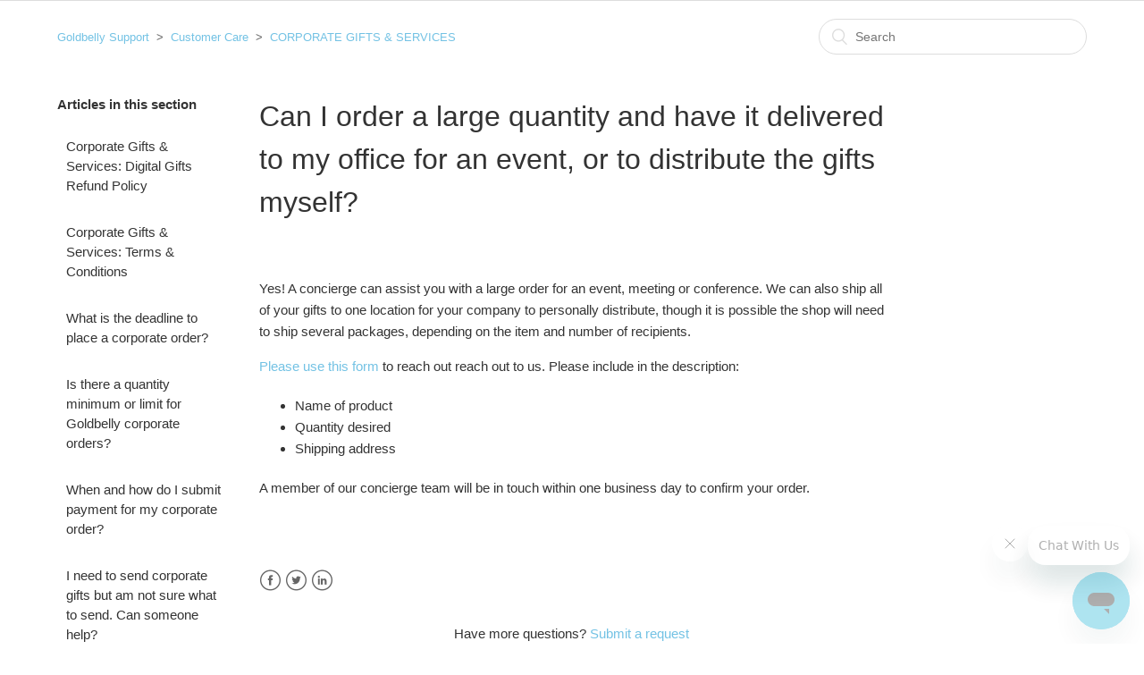

--- FILE ---
content_type: text/html; charset=utf-8
request_url: https://help.goldbelly.com/hc/en-us/articles/115003109774-Can-I-order-a-large-quantity-and-have-it-delivered-to-my-office-for-an-event-or-to-distribute-the-gifts-myself
body_size: 5661
content:
<!DOCTYPE html>
<html dir="ltr" lang="en-US">
<head>
  <meta charset="utf-8" />
  <!-- v26880 -->


  <title>Can I order a large quantity and have it delivered to my office for an event, or to distribute the gifts myself? &ndash; Goldbelly Support</title>

  <meta name="csrf-param" content="authenticity_token">
<meta name="csrf-token" content="">

  <meta name="description" content="Yes! A concierge can assist you with a large order for an event, meeting or conference. We can also ship all of your gifts to one..." /><meta property="og:image" content="https://help.goldbelly.com/hc/theming_assets/01HZPKV2SH7CJ2KNXA7DZXDKY4" />
<meta property="og:type" content="website" />
<meta property="og:site_name" content="Goldbelly Support" />
<meta property="og:title" content="Can I order a large quantity and have it delivered to my office for an event, or to distribute the gifts myself?" />
<meta property="og:description" content="Yes! A concierge can assist you with a large order for an event, meeting or conference. We can also ship all of your gifts to one location for your company to personally distribute, though it is po..." />
<meta property="og:url" content="https://help.goldbelly.com/hc/en-us/articles/115003109774-Can-I-order-a-large-quantity-and-have-it-delivered-to-my-office-for-an-event-or-to-distribute-the-gifts-myself" />
<link rel="canonical" href="https://help.goldbelly.com/hc/en-us/articles/115003109774-Can-I-order-a-large-quantity-and-have-it-delivered-to-my-office-for-an-event-or-to-distribute-the-gifts-myself">
<link rel="alternate" hreflang="en-us" href="https://help.goldbelly.com/hc/en-us/articles/115003109774-Can-I-order-a-large-quantity-and-have-it-delivered-to-my-office-for-an-event-or-to-distribute-the-gifts-myself">
<link rel="alternate" hreflang="x-default" href="https://help.goldbelly.com/hc/en-us/articles/115003109774-Can-I-order-a-large-quantity-and-have-it-delivered-to-my-office-for-an-event-or-to-distribute-the-gifts-myself">

  <link rel="stylesheet" href="//static.zdassets.com/hc/assets/application-f34d73e002337ab267a13449ad9d7955.css" media="all" id="stylesheet" />
    <!-- Entypo pictograms by Daniel Bruce — www.entypo.com -->
    <link rel="stylesheet" href="//static.zdassets.com/hc/assets/theming_v1_support-e05586b61178dcde2a13a3d323525a18.css" media="all" />
  <link rel="stylesheet" type="text/css" href="/hc/theming_assets/1048743/1364207/style.css?digest=45091189756827">

  <link rel="icon" type="image/x-icon" href="/hc/theming_assets/01HZPKV2Z43T7EV9M8KF8M8H8C">

    <script src="//static.zdassets.com/hc/assets/jquery-ed472032c65bb4295993684c673d706a.js"></script>
    

  <meta content="width=device-width, initial-scale=1.0, maximum-scale=1.0, user-scalable=0" name="viewport" />

<script src="https://assets.zendesk.com/assets/apps/conditional_fields/latest/helpcenter.js"></script>
<script>var cfaRules = [{"fieldType":"tagger","field":47561888,"value":"edit_completed_order","select":[47652107],"formId":377007,"requireds":[47652107]},{"fieldType":"tagger","field":48289688,"value":"edit_my_subscription","select":[48376007],"formId":406647,"requireds":[]}];</script>

<script type="text/javascript">
window.zESettings = {
webWidget: {
chat: {
departments: {
enabled: ['2. Trouble completing an order', '1. Your existing order', '3. A subscription', '4. A Product', '5. Everything Else']
}
}
}
};
</script> 
  <script type="text/javascript" src="/hc/theming_assets/1048743/1364207/script.js?digest=45091189756827"></script>
</head>
<body class="">
  
  
  

  
<style>
.megaphone {
  padding: 1rem 0;
  font-size: 14px;
  line-height: 1.3;
}
.megaphone--marketing {
    background: #f6cd62;
    color: #000;
    text-align: center;
}
.megaphone--status {
  background: #333;
  color: #fff;
  font-size: 0.875rem;
}
.megaphone--marketing .megaphone__container {
  max-width: 600px;
}
.megaphone__container {
  max-width: 1140px;
  margin-right: auto!important;
  margin-left: auto!important;
  padding-right: 15px;
  padding-left: 15px;
}
.megaphone__container a {
  color: #000;
  text-decoration: underline;
}
.megaphone--status .megaphone__container {
  display: flex;
  align-items: start;
  justify-content: center;
}
.megaphone--status .megaphone__title-container {
  display: flex;
  flex: 0 0 auto;
  align-items: center;
}
.megaphone__icon {
  margin-right: .5rem!important;
  font-size: 1.75rem;
}
.megaphone__title {
  margin-bottom: 2px;
  font-family: Futura, Trebuchet MS, Arial, sans-serif;
  font-size: 0.875rem;
  font-weight: bold;
}
.megaphone--status .megaphone__description {
  margin-top: 0.5rem;
  margin-left: 0.75rem;
}
</style>

<!--
<div class="megaphone megaphone--marketing">
	<div class="megaphone__container mx-auto">
    <div class="megaphone__title-container">
      <div class="megaphone__title">We're Experiencing High Holiday Volume</div>
    </div>
    <div class="megaphone__description"> Our team is working as quickly as possible to respond to your request. Kindly submit only one inquiry for support. Thank you for your patience.
<br/></div> 
	</div> 
</div> 
--> 


  <main role="main">
    <div class="container-divider"></div>
<div class="container">
  <nav class="sub-nav">
    <ol class="breadcrumbs">
  
    <li title="Goldbelly Support">
      
        <a href="/hc/en-us">Goldbelly Support</a>
      
    </li>
  
    <li title="Customer Care">
      
        <a href="/hc/en-us/categories/203049447-Customer-Care">Customer Care</a>
      
    </li>
  
    <li title="CORPORATE GIFTS &amp; SERVICES">
      
        <a href="/hc/en-us/sections/115000692093-CORPORATE-GIFTS-SERVICES">CORPORATE GIFTS &amp; SERVICES</a>
      
    </li>
  
</ol>

    <form role="search" class="search" data-search="" action="/hc/en-us/search" accept-charset="UTF-8" method="get"><input type="hidden" name="utf8" value="&#x2713;" autocomplete="off" /><input type="hidden" name="category" id="category" value="203049447" autocomplete="off" />
<input type="search" name="query" id="query" placeholder="Search" aria-label="Search" /></form>
  </nav>

  <div class="article-container" id="article-container">
    <section class="article-sidebar">
      <section class="section-articles collapsible-sidebar">
        <h3 class="collapsible-sidebar-title sidenav-title">Articles in this section</h3>
        <ul>
          
            <li>
              <a href="/hc/en-us/articles/34731243789723-Corporate-Gifts-Services-Digital-Gifts-Refund-Policy" class="sidenav-item ">Corporate Gifts &amp; Services: Digital Gifts Refund Policy</a>
            </li>
          
            <li>
              <a href="/hc/en-us/articles/4408367210651-Corporate-Gifts-Services-Terms-Conditions" class="sidenav-item ">Corporate Gifts &amp; Services: Terms &amp; Conditions</a>
            </li>
          
            <li>
              <a href="/hc/en-us/articles/1260800490689-What-is-the-deadline-to-place-a-corporate-order" class="sidenav-item ">What is the deadline to place a corporate order?</a>
            </li>
          
            <li>
              <a href="/hc/en-us/articles/115003110574-Is-there-a-quantity-minimum-or-limit-for-Goldbelly-corporate-orders" class="sidenav-item ">Is there a quantity minimum or limit for Goldbelly corporate orders?</a>
            </li>
          
            <li>
              <a href="/hc/en-us/articles/115003100133-When-and-how-do-I-submit-payment-for-my-corporate-order" class="sidenav-item ">When and how do I submit payment for my corporate order?</a>
            </li>
          
            <li>
              <a href="/hc/en-us/articles/115003108194-I-need-to-send-corporate-gifts-but-am-not-sure-what-to-send-Can-someone-help" class="sidenav-item ">I need to send corporate gifts but am not sure what to send. Can someone help?</a>
            </li>
          
            <li>
              <a href="/hc/en-us/articles/115003100353-What-type-of-orders-can-Goldbelly-s-corporate-services-help-with" class="sidenav-item ">What type of orders can Goldbelly&#39;s corporate services help with?</a>
            </li>
          
            <li>
              <a href="/hc/en-us/articles/1260800558289-Can-I-purchase-multiple-items-to-send-to-my-recipients" class="sidenav-item ">Can I purchase multiple items to send to my recipients?</a>
            </li>
          
            <li>
              <a href="/hc/en-us/articles/115003100193-Can-I-add-a-gift-message-to-my-corporate-gifts" class="sidenav-item ">Can I add a gift message to my corporate gifts?</a>
            </li>
          
            <li>
              <a href="/hc/en-us/articles/4402316331419-Can-I-customize-my-corporate-order" class="sidenav-item ">Can I customize my corporate order?</a>
            </li>
          
        </ul>
        
          <a href="/hc/en-us/sections/115000692093-CORPORATE-GIFTS-SERVICES" class="article-sidebar-item">See more</a>
        
      </section>
    </section>

    <article class="article">
      <header class="article-header">
        <h1 title="Can I order a large quantity and have it delivered to my office for an event, or to distribute the gifts myself?" class="article-title">
          Can I order a large quantity and have it delivered to my office for an event, or to distribute the gifts myself?
          
        </h1>
      </header>

      <section class="article-info">
        <div class="article-content">
          <div class="article-body"><p>Yes! A concierge can assist you with a large order for an event, meeting or conference. We can also ship all of your gifts to one location for your company to personally distribute, though it is possible the shop will need to ship several packages, depending on the item and number of recipients.</p>
<p><a href="https://help.goldbelly.com/hc/en-us/requests/new?ticket_form_id=1260807832970" target="_self">Please use this form</a> to reach out reach out to us. Please include in the description:</p>
<ul>
<li>Name of product</li>
<li>Quantity desired</li>
<li>Shipping address</li>
</ul>
<p>A member of our concierge team will be in touch within one business day to confirm your order.</p>
<p>&nbsp;</p></div>

          <div class="article-attachments">
            <ul class="attachments">
              
            </ul>
          </div>
        </div>
      </section>

      <footer>
        <div class="article-footer">
          <div class="article-share">
  <ul class="share">
    <li><a href="https://www.facebook.com/share.php?title=Can+I+order+a+large+quantity+and+have+it+delivered+to+my+office+for+an+event%2C+or+to+distribute+the+gifts+myself%3F&u=https%3A%2F%2Fhelp.goldbelly.com%2Fhc%2Fen-us%2Farticles%2F115003109774-Can-I-order-a-large-quantity-and-have-it-delivered-to-my-office-for-an-event-or-to-distribute-the-gifts-myself" class="share-facebook">Facebook</a></li>
    <li><a href="https://twitter.com/share?lang=en&text=Can+I+order+a+large+quantity+and+have+it+delivered+to+my+office+for+an+event%2C+or+to+distribute+the+gifts+myself%3F&url=https%3A%2F%2Fhelp.goldbelly.com%2Fhc%2Fen-us%2Farticles%2F115003109774-Can-I-order-a-large-quantity-and-have-it-delivered-to-my-office-for-an-event-or-to-distribute-the-gifts-myself" class="share-twitter">Twitter</a></li>
    <li><a href="https://www.linkedin.com/shareArticle?mini=true&source=Goldbelly&title=Can+I+order+a+large+quantity+and+have+it+delivered+to+my+office+for+an+event%2C+or+to+distribute+the+gifts+myself%3F&url=https%3A%2F%2Fhelp.goldbelly.com%2Fhc%2Fen-us%2Farticles%2F115003109774-Can-I-order-a-large-quantity-and-have-it-delivered-to-my-office-for-an-event-or-to-distribute-the-gifts-myself" class="share-linkedin">LinkedIn</a></li>
  </ul>

</div>
          
        </div>
      

        <div class="article-more-questions">
          Have more questions? <a href="/hc/en-us/requests/new">Submit a request</a>
        </div>
        <div class="article-return-to-top">
          <a href="#article-container">Return to top<span class="icon-arrow-up"></span></a>
        </div>
      </footer>

      <section class="article-relatives">
        <div data-recent-articles></div>
        
  <section class="related-articles">
    
      <h3 class="related-articles-title">Related articles</h3>
    
    <ul>
      
        <li>
          <a href="/hc/en-us/related/click?data=[base64]%3D--584ed4e4c898cf320a1013e067c11bf3b3b65f44" rel="nofollow">Corporate Gifts &amp; Services: Terms &amp; Conditions</a>
        </li>
      
        <li>
          <a href="/hc/en-us/related/click?data=BAh7CjobZGVzdGluYXRpb25fYXJ0aWNsZV9pZGwrCJuk%[base64]%3D%3D--15dbcd10a84254f67995b320025f07c74385e507" rel="nofollow">I sent my order as a gift and the recipient was not available.</a>
        </li>
      
        <li>
          <a href="/hc/en-us/related/click?data=[base64]%3D%3D--058e7cb8bba99313f19aca1c0e509bf56fcabddf" rel="nofollow">Can I customize my corporate order?</a>
        </li>
      
        <li>
          <a href="/hc/en-us/related/click?data=[base64]%3D--cf24f949b93168bcadf508b0b48ebe56eba7efc6" rel="nofollow">How Do I Contact Goldbelly?</a>
        </li>
      
        <li>
          <a href="/hc/en-us/related/click?data=[base64]%3D--079028526032f9cb7738505ff57e400e9e10d9e3" rel="nofollow">What is the deadline to place a corporate order?</a>
        </li>
      
    </ul>
  </section>


      </section>
    </article>
  </div>
</div>

  </main>

  <footer class="footer">
  <div class="footer-inner">
    <a title="Home" href="/hc/en-us">Goldbelly Support</a>
    
    <div class="footer-language-selector">
      
    </div>
  </div>
</footer>



  <!-- / -->

  
  <script src="//static.zdassets.com/hc/assets/en-us.bbb3d4d87d0b571a9a1b.js"></script>
  

  <script type="text/javascript">
  /*

    Greetings sourcecode lurker!

    This is for internal Zendesk and legacy usage,
    we don't support or guarantee any of these values
    so please don't build stuff on top of them.

  */

  HelpCenter = {};
  HelpCenter.account = {"subdomain":"goldbely","environment":"production","name":"Goldbelly"};
  HelpCenter.user = {"identifier":"da39a3ee5e6b4b0d3255bfef95601890afd80709","email":null,"name":"","role":"anonymous","avatar_url":"https://assets.zendesk.com/hc/assets/default_avatar.png","is_admin":false,"organizations":[],"groups":[]};
  HelpCenter.internal = {"asset_url":"//static.zdassets.com/hc/assets/","web_widget_asset_composer_url":"https://static.zdassets.com/ekr/snippet.js","current_session":{"locale":"en-us","csrf_token":null,"shared_csrf_token":null},"usage_tracking":{"event":"article_viewed","data":"BAh7CDoLbG9jYWxlSSIKZW4tdXMGOgZFVDoPYXJ0aWNsZV9pZGwrCI4xuMYaADoKX21ldGF7DDoPYWNjb3VudF9pZGkDpwAQOhNoZWxwX2NlbnRlcl9pZGkE1x/wCzoNYnJhbmRfaWRpA+/QFDoMdXNlcl9pZDA6E3VzZXJfcm9sZV9uYW1lSSIOQU5PTllNT1VTBjsGVDsASSIKZW4tdXMGOwZUOhphbm9ueW1vdXNfdHJhY2tpbmdfaWQw--b4309fdfb3a441736ca82170973fd94b56a7197d","url":"https://help.goldbelly.com/hc/activity"},"current_record_id":"115003109774","current_record_url":"/hc/en-us/articles/115003109774-Can-I-order-a-large-quantity-and-have-it-delivered-to-my-office-for-an-event-or-to-distribute-the-gifts-myself","current_record_title":"Can I order a large quantity and have it delivered to my office for an event, or to distribute the gifts myself?","current_text_direction":"ltr","current_brand_id":1364207,"current_brand_name":"Goldbelly","current_brand_url":"https://goldbely.zendesk.com","current_brand_active":true,"current_path":"/hc/en-us/articles/115003109774-Can-I-order-a-large-quantity-and-have-it-delivered-to-my-office-for-an-event-or-to-distribute-the-gifts-myself","show_autocomplete_breadcrumbs":true,"user_info_changing_enabled":false,"has_user_profiles_enabled":false,"has_end_user_attachments":true,"user_aliases_enabled":false,"has_anonymous_kb_voting":false,"has_multi_language_help_center":true,"show_at_mentions":false,"embeddables_config":{"embeddables_web_widget":true,"embeddables_help_center_auth_enabled":true,"embeddables_connect_ipms":false},"answer_bot_subdomain":"static","gather_plan_state":"subscribed","has_article_verification":true,"has_gather":true,"has_ckeditor":false,"has_community_enabled":false,"has_community_badges":true,"has_community_post_content_tagging":false,"has_gather_content_tags":true,"has_guide_content_tags":true,"has_user_segments":true,"has_answer_bot_web_form_enabled":false,"has_garden_modals":false,"theming_cookie_key":"hc-da39a3ee5e6b4b0d3255bfef95601890afd80709-2-preview","is_preview":false,"has_search_settings_in_plan":true,"theming_api_version":1,"theming_settings":{"color_1":"rgba(77, 161, 226, 1)","color_2":"#ffffff","color_3":"#333333","color_4":"rgba(115, 194, 228, 1)","color_5":"#ffffff","font_1":"Helvetica, Arial, sans-serif","font_2":"Helvetica, Arial, sans-serif","logo":"/hc/theming_assets/01HZPKV2SH7CJ2KNXA7DZXDKY4","favicon":"/hc/theming_assets/01HZPKV2Z43T7EV9M8KF8M8H8C","homepage_background_image":"/hc/theming_assets/01K9AKH9YCN1FG9EVVZT92KXX4","community_background_image":"/hc/theming_assets/01HZPKV39ZRP5YN0DY54F9XAVH","community_image":"/hc/theming_assets/01HZPKV3ECNH2Q6CNN0GXPZG1C"},"has_pci_credit_card_custom_field":true,"help_center_restricted":false,"is_assuming_someone_else":false,"flash_messages":[],"user_photo_editing_enabled":true,"user_preferred_locale":"en-us","base_locale":"en-us","login_url":"https://goldbely.zendesk.com/access?brand_id=1364207\u0026return_to=https%3A%2F%2Fhelp.goldbelly.com%2Fhc%2Fen-us%2Farticles%2F115003109774-Can-I-order-a-large-quantity-and-have-it-delivered-to-my-office-for-an-event-or-to-distribute-the-gifts-myself","has_alternate_templates":true,"has_custom_statuses_enabled":false,"has_hc_generative_answers_setting_enabled":true,"has_generative_search_with_zgpt_enabled":false,"has_suggested_initial_questions_enabled":false,"has_guide_service_catalog":true,"has_service_catalog_search_poc":false,"has_service_catalog_itam":false,"has_csat_reverse_2_scale_in_mobile":false,"has_knowledge_navigation":false,"has_unified_navigation":false,"has_unified_navigation_eap_access":false,"has_csat_bet365_branding":false,"version":"v26880","dev_mode":false};
</script>

  
  <script src="//static.zdassets.com/hc/assets/moment-3b62525bdab669b7b17d1a9d8b5d46b4.js"></script>
  <script src="//static.zdassets.com/hc/assets/hc_enduser-9d4172d9b2efbb6d87e4b5da3258eefa.js"></script>
  
  
</body>
</html>

--- FILE ---
content_type: text/javascript; charset=utf-8
request_url: https://help.goldbelly.com/hc/theming_assets/1048743/1364207/script.js?digest=45091189756827
body_size: 1580
content:
/*
 * jQuery v1.9.1 included
 */

$(document).ready(function() {

  // social share popups
  $(".share a").click(function(e) {
    e.preventDefault();
    window.open(this.href, "", "height = 500, width = 500");
  });
  
  // If we're on the Corp Order Inquiry form, Hide subject and description elements
  var companyInput = document.querySelector( '#request_custom_fields_1260813396549' );
  var deliveryInput = document.querySelector( '.request_custom_fields_1260813397389 .datepicker' );
  var subjectInput = document.querySelector( '#request_subject' );
  function formatDate( _, year, month, day ){
    return Number( month ) + '/' + Number( day ) + '/' + year;
  }
  function updateSubject(){
    subjectInput.value =
      'Corp Order Inquiry Form — ' +
      companyInput.value +
      ' — ' +
      deliveryInput.value.replace( /(\d{4})\W(\d{2})\W(\d{2})/, formatDate );
  };
  
  if (
    ( document.querySelector('#request_issue_type_select') && document.querySelector('#request_issue_type_select').value === "1260807832970" ) ||
    ( document.querySelector('#request_ticket_form_id') && document.querySelector('#request_ticket_form_id').value === "1260807832970" )
  ) {
    elements = document.querySelectorAll(
      '.form-field.string.optional.request_subject, .form-field.string.required.request_subject, .form-field.request_description, .request_custom_fields_360054192933'
    );
    for (i = 0; i < elements.length; i++) {
      elements[i].style.display = 'none';
    }

    // Autofill subject
    if( companyInput && subjectInput ){
    	companyInput.addEventListener( 'input', updateSubject );
    };
    if( deliveryInput && subjectInput ){
    	deliveryInput.addEventListener( 'change', updateSubject ); // Zendesk might be removing this?
    };
    document.querySelector( 'form#new_request' ).addEventListener( 'submit', updateSubject );
    
    // Autofill description
    document.querySelector('#request_description').value = 'Corp Order Inquiry Submission';
    
    //Autofill Merchant Name
     document.querySelector('#request_custom_fields_360054192933').value = 'n/a';
    
   
    // Removing the File Upload Field pulled from https://support.zendesk.com/hc/en-us/community/posts/360037882814--Support-tip-Common-Customizations-on-Ticket-Form-page
   // $('.form-field label:contains("Attachments")').hide(); //The value within "contains" may change depending on the language of your Guide.
   // $('#upload-dropzone').hide();
  }
  

  // show form controls when the textarea receives focus or backbutton is used and value exists
  var $commentContainerTextarea = $(".comment-container textarea"),
  $commentContainerFormControls = $(".comment-form-controls, .comment-ccs");

  $commentContainerTextarea.one("focus", function() {
    $commentContainerFormControls.show();
  });

  if ($commentContainerTextarea.val() !== "") {
    $commentContainerFormControls.show();
  }

  // Expand Request comment form when Add to conversation is clicked
  var $showRequestCommentContainerTrigger = $(".request-container .comment-container .comment-show-container"),
    $requestCommentFields = $(".request-container .comment-container .comment-fields"),
    $requestCommentSubmit = $(".request-container .comment-container .request-submit-comment");

  $showRequestCommentContainerTrigger.on("click", function() {
    $showRequestCommentContainerTrigger.hide();
    $requestCommentFields.show();
    $requestCommentSubmit.show();
    $commentContainerTextarea.focus();
  });

  // Mark as solved button
  var $requestMarkAsSolvedButton = $(".request-container .mark-as-solved:not([data-disabled])"),
    $requestMarkAsSolvedCheckbox = $(".request-container .comment-container input[type=checkbox]"),
    $requestCommentSubmitButton = $(".request-container .comment-container input[type=submit]");

  $requestMarkAsSolvedButton.on("click", function () {
    $requestMarkAsSolvedCheckbox.attr("checked", true);
    $requestCommentSubmitButton.prop("disabled", true);
    $(this).attr("data-disabled", true).closest("form").submit();
  });

  // Change Mark as solved text according to whether comment is filled
  var $requestCommentTextarea = $(".request-container .comment-container textarea");

  $requestCommentTextarea.on("keyup", function() {
    if ($requestCommentTextarea.val() !== "") {
      $requestMarkAsSolvedButton.text($requestMarkAsSolvedButton.data("solve-and-submit-translation"));
      $requestCommentSubmitButton.prop("disabled", false);
    } else {
      $requestMarkAsSolvedButton.text($requestMarkAsSolvedButton.data("solve-translation"));
      $requestCommentSubmitButton.prop("disabled", true);
    }
  });

  // Disable submit button if textarea is empty
  if ($requestCommentTextarea.val() === "") {
    $requestCommentSubmitButton.prop("disabled", true);
  }

  // Submit requests filter form in the request list page
  $("#request-status-select, #request-organization-select")
    .on("change", function() {
      search();
    });

  // Submit requests filter form in the request list page
  $("#quick-search").on("keypress", function(e) {
    if (e.which === 13) {
      search();
    }
  });

  function search() {
    window.location.search = $.param({
      query: $("#quick-search").val(),
      status: $("#request-status-select").val(),
      organization_id: $("#request-organization-select").val()
    });
  }

  $(".header .icon-menu").on("click", function(e) {
    e.stopPropagation();
    var menu = document.getElementById("user-nav");
    var isExpanded = menu.getAttribute("aria-expanded") === "true";
    menu.setAttribute("aria-expanded", !isExpanded);
  });

  if ($("#user-nav").children().length === 0) {
    $(".header .icon-menu").hide();
  }

  // Submit organization form in the request page
  $("#request-organization select").on("change", function() {
    this.form.submit();
  });

  // Toggles expanded aria to collapsible elements
  $(".collapsible-nav, .collapsible-sidebar").on("click", function(e) {
    e.stopPropagation();
    var isExpanded = this.getAttribute("aria-expanded") === "true";
    this.setAttribute("aria-expanded", !isExpanded);
  });




  var attachments_field = $('label:contains("Attachments")').parent();

  if ( attachments_field.length > 0 ) {
    var email_field = $('.request_anonymous_requester_email');
    var subject_field = $('.request_subject');
    var subject_suggestion_list = $('.suggestion-list');
    var description_field = $('.request_description');

    var final_fields = [
      email_field,
      subject_field,
      subject_suggestion_list,
      description_field
    ];

    final_fields.forEach( function( elm ) {
      $( elm ).insertBefore( attachments_field );
    });
  }

});
